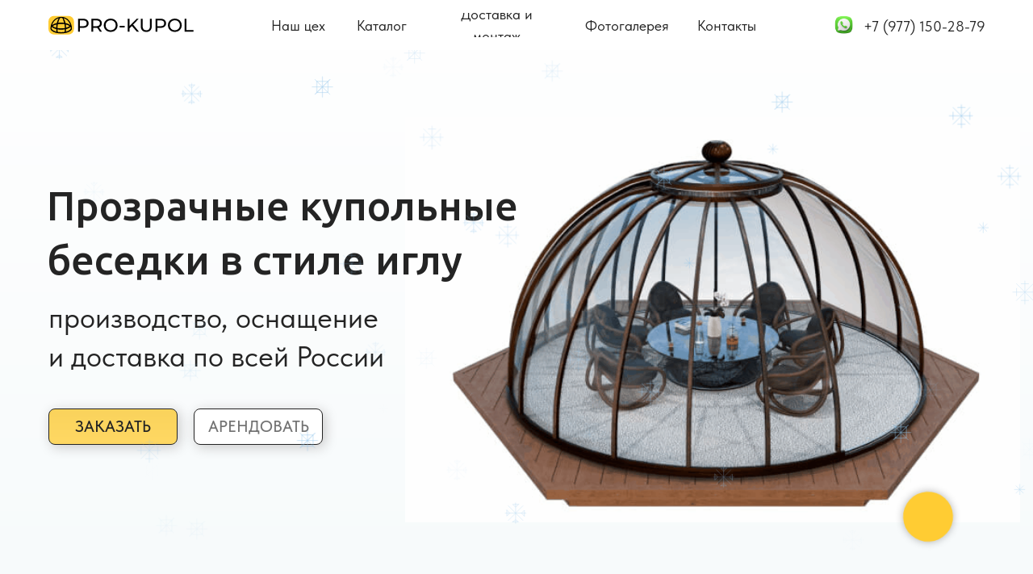

--- FILE ---
content_type: image/svg+xml
request_url: https://static.tildacdn.com/tild3964-3664-4435-b465-393562656636/_x0020_1.svg
body_size: 6085
content:
<?xml version="1.0" encoding="UTF-8"?> <svg xmlns="http://www.w3.org/2000/svg" width="485" height="26" viewBox="0 0 485 26" fill="none"> <path d="M0 0.325675H2.33378V15.7132L12.6778 0.325675H15.2243V19.7566H12.8906V4.41011L2.57348 19.7566H0V0.325675V0.325675ZM19.4803 0.325675H34.7319V19.7566H32.1539V2.60526H22.0583V19.7566H19.4803V0.325675V0.325675ZM46.6089 0.325675H59.2281V2.60526H49.1869V8.60292H53.8275C55.542 8.60292 56.9032 8.76576 57.9164 9.09588C58.9296 9.42156 59.7392 10.0367 60.3498 10.9457C60.9605 11.8505 61.2634 12.9044 61.2634 14.1073C61.2634 15.0887 61.0464 16.0071 60.6075 16.8574C60.1688 17.7123 59.5175 18.4088 58.6492 18.947C57.7853 19.4851 56.3061 19.7566 54.2211 19.7566H46.6089V0.325675V0.325675ZM49.1869 17.5584H54.3298C55.7182 17.5584 56.7584 17.278 57.4552 16.7125C58.1472 16.1472 58.4953 15.3016 58.4953 14.1753C58.4953 13.3701 58.2962 12.7008 57.8982 12.1624C57.5004 11.6242 56.9485 11.2668 56.243 11.0906C55.5327 10.9142 54.3253 10.8283 52.6201 10.8283H49.1869V17.5584V17.5584ZM73.6203 15.1975L76.0899 15.5231C75.7053 16.9568 74.9864 18.0741 73.9369 18.8655C72.8876 19.6572 71.5487 20.055 69.9159 20.055C67.8627 20.055 66.2344 19.422 65.0312 18.1556C63.8279 16.8937 63.2266 15.116 63.2266 12.832C63.2266 10.471 63.8327 8.63464 65.0491 7.33207C66.2658 6.02465 67.8444 5.3733 69.7849 5.3733C71.6619 5.3733 73.1952 6.01115 74.3848 7.29131C75.5742 8.5712 76.1713 10.3713 76.1713 12.6915C76.1713 12.832 76.1669 13.0445 76.1579 13.3249H65.669C65.7594 14.8673 66.1937 16.0523 66.9806 16.8709C67.763 17.6896 68.7444 18.1011 69.9159 18.1011C70.789 18.1011 71.5353 17.8706 72.1503 17.4091C72.7699 16.9478 73.2584 16.2106 73.6203 15.1975V15.1975ZM65.8046 11.371H73.6475C73.5434 10.186 73.2404 9.29941 72.7475 8.70677C71.992 7.7888 71.0061 7.32755 69.7983 7.32755C68.7037 7.32755 67.7858 7.69392 67.0393 8.42665C66.2975 9.15939 65.886 10.1408 65.8046 11.371V11.371ZM79.1067 25.1571V5.67205H81.2776V7.52183C81.7889 6.80732 82.3678 6.26921 83.0145 5.91182C83.6569 5.55442 84.4393 5.3733 85.3576 5.3733C86.5605 5.3733 87.6189 5.68102 88.5372 6.30059C89.4552 6.9157 90.1473 7.7888 90.6177 8.9103C91.0834 10.0367 91.3188 11.2668 91.3188 12.6101C91.3188 14.0442 91.061 15.3375 90.5453 16.4911C90.0296 17.6398 89.2789 18.5219 88.293 19.137C87.3115 19.7476 86.2756 20.055 85.1903 20.055C84.3941 20.055 83.6793 19.8877 83.0508 19.553C82.4174 19.2185 81.902 18.7976 81.4949 18.2866V25.1571H79.1067ZM81.2776 12.8002C81.2776 14.6048 81.644 15.9391 82.3722 16.803C83.105 17.6671 83.9915 18.1011 85.0319 18.1011C86.0904 18.1011 86.9948 17.6533 87.7455 16.7577C88.501 15.8622 88.8763 14.4782 88.8763 12.6012C88.8763 10.8101 88.51 9.47123 87.7728 8.58017C87.0355 7.68912 86.158 7.24617 85.1358 7.24617C84.1226 7.24617 83.2271 7.72084 82.4492 8.66608C81.6667 9.61611 81.2776 10.9912 81.2776 12.8002V12.8002ZM103.807 15.1975L106.276 15.5231C105.892 16.9568 105.173 18.0741 104.123 18.8655C103.074 19.6572 101.735 20.055 100.102 20.055C98.0492 20.055 96.4208 19.422 95.2176 18.1556C94.0144 16.8937 93.413 15.116 93.413 12.832C93.413 10.471 94.0192 8.63464 95.2356 7.33207C96.4523 6.02465 98.0309 5.3733 99.9713 5.3733C101.848 5.3733 103.382 6.01115 104.571 7.29131C105.761 8.5712 106.358 10.3713 106.358 12.6915C106.358 12.832 106.353 13.0445 106.344 13.3249H95.8555C95.9458 14.8673 96.3801 16.0523 97.1671 16.8709C97.9495 17.6896 98.9309 18.1011 100.102 18.1011C100.976 18.1011 101.722 17.8706 102.337 17.4091C102.956 16.9478 103.445 16.2106 103.807 15.1975V15.1975ZM95.991 11.371H103.834C103.73 10.186 103.427 9.29941 102.934 8.70677C102.178 7.7888 101.193 7.32755 99.9848 7.32755C98.8902 7.32755 97.9722 7.69392 97.2257 8.42665C96.484 9.15939 96.0724 10.1408 95.991 11.371ZM117.511 5.67205V11.7508C118.28 11.7508 118.823 11.6063 119.135 11.3213C119.447 11.0318 119.895 10.186 120.474 8.77473C121.017 7.43593 121.51 6.58557 121.953 6.21468C122.387 5.85283 123.075 5.67205 124.02 5.67205H124.893V7.63946L124.246 7.62596C123.608 7.62596 123.206 7.72084 123.03 7.90642C122.844 8.10098 122.559 8.67985 122.179 9.64304C121.827 10.5658 121.501 11.1992 121.202 11.5563C120.904 11.9091 120.433 12.2304 119.8 12.5242C120.831 12.8002 121.836 13.7544 122.817 15.392L125.436 19.7566H122.813L120.262 15.3965C119.741 14.5099 119.285 13.9311 118.9 13.6551C118.511 13.3791 118.05 13.2435 117.511 13.2435V19.7566H115.069V13.2435C114.54 13.2435 114.083 13.3791 113.699 13.6506C113.31 13.9221 112.857 14.5054 112.342 15.401L109.768 19.7566H107.145L109.755 15.392C110.745 13.7544 111.758 12.8002 112.789 12.5242C112.084 12.1986 111.587 11.8412 111.306 11.4569C111.021 11.0726 110.601 10.1543 110.035 8.70232C109.841 8.21381 109.633 7.9154 109.411 7.80675C109.18 7.69392 108.841 7.63946 108.389 7.63946C108.276 7.63946 108.041 7.64391 107.688 7.65323V5.67205H108.018C108.941 5.67205 109.587 5.72624 109.963 5.83934C110.338 5.94799 110.673 6.18296 110.971 6.54036C111.265 6.89775 111.65 7.63946 112.12 8.77473C112.695 10.1633 113.138 11.0047 113.446 11.3031C113.753 11.6017 114.296 11.7508 115.069 11.7508V5.67205H117.511V5.67205ZM127.145 5.67205H129.534V11.5339H136.155V5.67205H138.543V19.7566H136.155V13.515H129.534V19.7566H127.145V5.67205ZM141.235 12.7143C141.235 10.1136 141.958 8.18688 143.41 6.93399C144.618 5.89353 146.097 5.3733 147.838 5.3733C149.769 5.3733 151.353 6.0067 152.583 7.27309C153.808 8.53496 154.424 10.2853 154.424 12.5153C154.424 14.3243 154.152 15.7445 153.609 16.7805C153.067 17.8162 152.275 18.6213 151.235 19.1956C150.199 19.7701 149.064 20.055 147.838 20.055C145.866 20.055 144.274 19.4264 143.057 18.1646C141.841 16.9026 141.235 15.0843 141.235 12.7143V12.7143ZM143.677 12.7188C143.677 14.5189 144.071 15.8667 144.857 16.7577C145.649 17.6533 146.64 18.1011 147.838 18.1011C149.023 18.1011 150.009 17.6533 150.801 16.7533C151.587 15.8532 151.981 14.4827 151.981 12.6419C151.981 10.905 151.583 9.58885 150.792 8.6978C150 7.80229 149.014 7.35447 147.838 7.35447C146.64 7.35447 145.649 7.79777 144.857 8.68882C144.071 9.57987 143.677 10.9232 143.677 12.7188ZM157.223 5.67205H159.612V16.4141L166.247 5.67205H168.811V19.7566H166.423V9.08246L159.797 19.7566H157.223V5.67205V5.67205ZM165.473 0.46159H167.102C166.971 1.57864 166.563 2.43797 165.885 3.03507C165.206 3.63668 164.306 3.93509 163.18 3.93509C162.05 3.93509 161.145 3.63668 160.471 3.04404C159.797 2.44722 159.39 1.58761 159.259 0.46159H160.887C161.009 1.07218 161.258 1.52891 161.624 1.82732C161.991 2.13059 162.488 2.27959 163.108 2.27959C163.827 2.27959 164.37 2.13504 164.736 1.84115C165.102 1.55172 165.351 1.09013 165.473 0.46159V0.46159ZM181.987 0.325675H193.819V17.477H195.556V24.2885H193.276V19.7566H180.413V24.2885H178.133V17.477H179.626C181.2 15.116 181.987 10.3443 181.987 3.16619V0.325675V0.325675ZM191.241 2.60526H184.456V3.60051C184.456 5.25601 184.307 7.52183 184.008 10.3941C183.714 13.2659 183.127 15.6273 182.258 17.477H191.241V2.60526V2.60526ZM198.98 19.7566V17.0427H201.693V19.7566H198.98ZM219.98 12.9403L222.558 13.5916C222.02 15.7039 221.052 17.3097 219.654 18.4178C218.257 19.5258 216.547 20.0822 214.525 20.0822C212.435 20.0822 210.735 19.6572 209.423 18.8024C208.112 17.952 207.116 16.7171 206.434 15.1026C205.751 13.4832 205.407 11.7508 205.407 9.89658C205.407 7.8747 205.791 6.11083 206.565 4.60466C207.338 3.09857 208.437 1.95398 209.862 1.17158C211.287 0.389111 212.856 0 214.566 0C216.511 0 218.143 0.493308 219.464 1.48376C220.789 2.47414 221.712 3.86268 222.232 5.65376L219.709 6.25092C219.261 4.83964 218.605 3.80849 217.75 3.16619C216.895 2.51936 215.819 2.1982 214.521 2.1982C213.033 2.1982 211.784 2.5556 210.785 3.27038C209.785 3.98483 209.08 4.94829 208.677 6.15159C208.27 7.359 208.066 8.60292 208.066 9.88281C208.066 11.5339 208.306 12.9765 208.785 14.207C209.265 15.4417 210.011 16.36 211.024 16.9706C212.037 17.5812 213.132 17.8841 214.312 17.8841C215.751 17.8841 216.963 17.468 217.958 16.6401C218.953 15.8081 219.627 14.5778 219.98 12.9403V12.9403ZM226.118 19.7566V17.0427H228.831V19.7566H226.118ZM240.872 0.325675H243.205V15.7132L253.549 0.325675H256.096V19.7566H253.762V4.41011L243.445 19.7566H240.872V0.325675V0.325675ZM260.433 19.7566V0.325675H263.011V8.33143H273.052V0.325675H275.631V19.7566H273.052V10.611H263.011V19.7566H260.433ZM280.031 19.7566V0.325675H282.609V8.33143H292.651V0.325675H295.229V19.7566H292.651V10.611H282.609V19.7566H280.031ZM306.247 2.84949V0.569897H318.812V2.4155C317.577 3.73156 316.347 5.48195 315.135 7.66665C313.918 9.85136 312.982 12.0992 312.317 14.4105C311.842 16.0343 311.534 17.8206 311.403 19.7566H308.961C308.988 18.2277 309.286 16.3779 309.861 14.2115C310.435 12.0402 311.254 9.95076 312.326 7.93814C313.398 5.92524 314.537 4.22905 315.745 2.84949H306.247V2.84949ZM321.34 2.84949V0.569897H333.905V2.4155C332.67 3.73156 331.44 5.48195 330.228 7.66665C329.011 9.85136 328.075 12.0992 327.41 14.4105C326.935 16.0343 326.627 17.8206 326.496 19.7566H324.054C324.081 18.2277 324.379 16.3779 324.954 14.2115C325.528 12.0402 326.347 9.95076 327.419 7.93814C328.491 5.92524 329.631 4.22905 330.838 2.84949H321.34V2.84949ZM345.253 19.7566H342.865V4.5502C342.29 5.10215 341.535 5.6493 340.603 6.19673C339.672 6.74389 338.83 7.15547 338.089 7.42695V5.1201C339.423 4.49601 340.59 3.73608 341.589 2.84051C342.589 1.94946 343.299 1.08568 343.715 0.244291H345.253V19.7566ZM351.391 14.6548L353.887 14.4647C354.073 15.6815 354.502 16.5949 355.172 17.21C355.841 17.8206 356.66 18.1283 357.623 18.1283C358.786 18.1283 359.758 17.694 360.55 16.8302C361.337 15.9619 361.73 14.8128 361.73 13.3836C361.73 12.0223 361.355 10.9505 360.599 10.1633C359.844 9.37635 358.845 8.98278 357.601 8.98278C356.827 8.98278 356.136 9.15939 355.52 9.51192C354.91 9.86486 354.43 10.3216 354.077 10.8825L351.825 10.5568L353.698 0.569897H363.331V2.84949H355.602L354.566 8.09173C355.728 7.27309 356.95 6.86603 358.225 6.86603C359.917 6.86603 361.346 7.45415 362.508 8.63018C363.671 9.80587 364.254 11.3168 364.254 13.1621C364.254 14.9215 363.743 16.4414 362.721 17.7213C361.477 19.2953 359.776 20.0822 357.623 20.0822C355.86 20.0822 354.421 19.5848 353.304 18.594C352.187 17.6036 351.549 16.292 351.391 14.6548V14.6548ZM366.484 14.6548L368.981 14.4647C369.166 15.6815 369.596 16.5949 370.265 17.21C370.934 17.8206 371.753 18.1283 372.717 18.1283C373.879 18.1283 374.852 17.694 375.643 16.8302C376.43 15.9619 376.823 14.8128 376.823 13.3836C376.823 12.0223 376.448 10.9505 375.693 10.1633C374.938 9.37635 373.938 8.98278 372.694 8.98278C371.921 8.98278 371.229 9.15939 370.614 9.51192C370.003 9.86486 369.524 10.3216 369.171 10.8825L366.918 10.5568L368.791 0.569897H378.425V2.84949H370.695L369.659 8.09173C370.822 7.27309 372.043 6.86603 373.318 6.86603C375.01 6.86603 376.439 7.45415 377.601 8.63018C378.764 9.80587 379.347 11.3168 379.347 13.1621C379.347 14.9215 378.836 16.4414 377.814 17.7213C376.57 19.2953 374.87 20.0822 372.717 20.0822C370.953 20.0822 369.514 19.5848 368.397 18.594C367.28 17.6036 366.642 16.292 366.484 14.6548V14.6548ZM381.577 14.6003L383.965 14.2746C384.241 15.6317 384.703 16.6087 385.358 17.2055C386.014 17.8027 386.819 18.1011 387.774 18.1011C388.904 18.1011 389.859 17.7123 390.628 16.9343C391.397 16.1565 391.781 15.1929 391.781 14.0442C391.781 12.9496 391.424 12.0448 390.705 11.3303C389.99 10.62 389.081 10.2629 387.973 10.2629C387.52 10.2629 386.959 10.3533 386.286 10.5296L386.552 8.44008C386.711 8.45803 386.842 8.46735 386.937 8.46735C387.959 8.46735 388.873 8.20038 389.691 7.67118C390.505 7.14197 390.913 6.32785 390.913 5.22875C390.913 4.35565 390.614 3.63223 390.022 3.05781C389.429 2.48312 388.665 2.1982 387.728 2.1982C386.797 2.1982 386.023 2.49244 385.404 3.08028C384.784 3.66847 384.386 4.5502 384.21 5.72624L381.821 5.29191C382.115 3.69087 382.776 2.44722 383.812 1.56514C384.843 0.683068 386.132 0.244291 387.67 0.244291C388.728 0.244291 389.705 0.470564 390.596 0.92729C391.492 1.37956 392.174 1.99947 392.645 2.78187C393.12 3.56879 393.355 4.40113 393.355 5.28294C393.355 6.1198 393.129 6.8798 392.681 7.56698C392.229 8.2545 391.559 8.802 390.678 9.20905C391.826 9.47123 392.717 10.0232 393.355 10.8598C393.988 11.6922 394.305 12.7415 394.305 13.9942C394.305 15.6904 393.685 17.1334 392.45 18.3139C391.211 19.4944 389.646 20.0822 387.756 20.0822C386.05 20.0822 384.635 19.571 383.508 18.5533C382.378 17.5357 381.736 16.2196 381.577 14.6003V14.6003ZM396.67 10.1677C396.67 7.8747 396.906 6.02012 397.376 4.61816C397.851 3.2114 398.552 2.13059 399.484 1.37511C400.411 0.619906 401.583 0.244291 402.993 0.244291C404.034 0.244291 404.947 0.452616 405.739 0.873171C406.526 1.29366 407.177 1.89979 407.684 2.69151C408.19 3.47837 408.589 4.4419 408.878 5.57683C409.172 6.71217 409.317 8.24553 409.317 10.1677C409.317 12.4473 409.082 14.2929 408.616 15.6949C408.15 17.1017 407.449 18.1825 406.517 18.9425C405.59 19.7025 404.414 20.0822 402.993 20.0822C401.126 20.0822 399.656 19.4175 398.588 18.0831C397.308 16.4549 396.67 13.8179 396.67 10.1677V10.1677ZM399.113 10.177C399.113 13.3746 399.484 15.5003 400.23 16.5498C400.976 17.6036 401.899 18.1283 402.993 18.1283C404.088 18.1283 405.011 17.5991 405.757 16.5452C406.504 15.4869 406.874 13.3656 406.874 10.177C406.874 6.97913 406.504 4.85341 405.757 3.80404C405.015 2.75015 404.084 2.22547 402.967 2.22547C401.872 2.22547 400.994 2.69151 400.339 3.61846C399.52 4.79895 399.113 6.98811 399.113 10.177V10.177ZM419.389 19.7566V15.116H410.95V12.9179L419.824 0.325675H421.778V12.9179H424.41V15.116H421.778V19.7566H419.389V19.7566ZM419.389 12.9179V4.17486L413.297 12.9179H419.389ZM426.993 2.84949V0.569897H439.557V2.4155C438.323 3.73156 437.093 5.48195 435.88 7.66665C434.664 9.85136 433.727 12.0992 433.063 14.4105C432.588 16.0343 432.28 17.8206 432.149 19.7566H429.706C429.734 18.2277 430.032 16.3779 430.606 14.2115C431.181 12.0402 431.999 9.95076 433.072 7.93814C434.143 5.92524 435.283 4.22905 436.491 2.84949H426.993ZM441.95 14.6548L444.447 14.4647C444.632 15.6815 445.062 16.5949 445.731 17.21C446.401 17.8206 447.22 18.1283 448.183 18.1283C449.345 18.1283 450.318 17.694 451.109 16.8302C451.896 15.9619 452.29 14.8128 452.29 13.3836C452.29 12.0223 451.914 10.9505 451.159 10.1633C450.404 9.37635 449.404 8.98278 448.16 8.98278C447.387 8.98278 446.695 9.15939 446.08 9.51192C445.469 9.86486 444.99 10.3216 444.637 10.8825L442.384 10.5568L444.257 0.569897H453.891V2.84949H446.161L445.125 8.09173C446.288 7.27309 447.509 6.86603 448.784 6.86603C450.476 6.86603 451.905 7.45415 453.068 8.63018C454.23 9.80587 454.813 11.3168 454.813 13.1621C454.813 14.9215 454.303 16.4414 453.28 17.7213C452.036 19.2953 450.336 20.0822 448.183 20.0822C446.419 20.0822 444.98 19.5848 443.863 18.594C442.746 17.6036 442.109 16.292 441.95 14.6548V14.6548ZM457.043 14.6003L459.432 14.2746C459.707 15.6317 460.169 16.6087 460.825 17.2055C461.48 17.8027 462.286 18.1011 463.24 18.1011C464.371 18.1011 465.325 17.7123 466.094 16.9343C466.863 16.1565 467.247 15.1929 467.247 14.0442C467.247 12.9496 466.89 12.0448 466.171 11.3303C465.456 10.62 464.547 10.2629 463.439 10.2629C462.987 10.2629 462.426 10.3533 461.752 10.5296L462.019 8.44008C462.177 8.45803 462.308 8.46735 462.403 8.46735C463.425 8.46735 464.339 8.20038 465.158 7.67118C465.972 7.14197 466.379 6.32785 466.379 5.22875C466.379 4.35565 466.08 3.63223 465.488 3.05781C464.895 2.48312 464.131 2.1982 463.195 2.1982C462.263 2.1982 461.489 2.49244 460.87 3.08028C460.25 3.66847 459.852 4.5502 459.676 5.72624L457.288 5.29191C457.582 3.69087 458.242 2.44722 459.278 1.56514C460.309 0.683068 461.598 0.244291 463.136 0.244291C464.194 0.244291 465.171 0.470564 466.062 0.92729C466.958 1.37956 467.641 1.99947 468.111 2.78187C468.586 3.56879 468.821 4.40113 468.821 5.28294C468.821 6.1198 468.595 6.8798 468.147 7.56698C467.695 8.2545 467.026 8.802 466.144 9.20905C467.293 9.47123 468.184 10.0232 468.821 10.8598C469.454 11.6922 469.771 12.7415 469.771 13.9942C469.771 15.6904 469.152 17.1334 467.917 18.3139C466.677 19.4944 465.112 20.0822 463.222 20.0822C461.517 20.0822 460.101 19.571 458.975 18.5533C457.844 17.5357 457.202 16.2196 457.043 14.6003V14.6003ZM472.137 14.6548L474.633 14.4647C474.819 15.6815 475.248 16.5949 475.918 17.21C476.587 17.8206 477.406 18.1283 478.369 18.1283C479.532 18.1283 480.504 17.694 481.296 16.8302C482.083 15.9619 482.476 14.8128 482.476 13.3836C482.476 12.0223 482.101 10.9505 481.345 10.1633C480.59 9.37635 479.59 8.98278 478.347 8.98278C477.573 8.98278 476.881 9.15939 476.266 9.51192C475.656 9.86486 475.176 10.3216 474.823 10.8825L472.571 10.5568L474.443 0.569897H484.077V2.84949H476.348L475.312 8.09173C476.474 7.27309 477.696 6.86603 478.971 6.86603C480.663 6.86603 482.092 7.45415 483.254 8.63018C484.417 9.80587 485 11.3168 485 13.1621C485 14.9215 484.489 16.4414 483.467 17.7213C482.223 19.2953 480.522 20.0822 478.369 20.0822C476.605 20.0822 475.167 19.5848 474.05 18.594C472.933 17.6036 472.295 16.292 472.137 14.6548V14.6548Z" fill="white"></path> </svg> 

--- FILE ---
content_type: image/svg+xml
request_url: https://static.tildacdn.com/tild3266-3266-4532-b165-333764613936/Line_932.svg
body_size: -143
content:
<?xml version="1.0" encoding="UTF-8"?> <svg xmlns="http://www.w3.org/2000/svg" width="145" height="45" viewBox="0 0 145 45" fill="none"><path d="M0.0616081 42.4501C0.365463 43.8912 1.78001 44.8131 3.22108 44.5092C4.66215 44.2054 5.58405 42.7908 5.2802 41.3498C4.97634 39.9087 3.5618 38.9868 2.12072 39.2906C0.67965 39.5945 -0.242247 41.009 0.0616081 42.4501ZM2.6709 41.8999L2.81163 42.3797L144.027 0.96033L143.886 0.480539L143.746 0.000751678L2.53018 41.4201L2.6709 41.8999Z" fill="black"></path></svg> 

--- FILE ---
content_type: image/svg+xml
request_url: https://static.tildacdn.com/tild3738-6633-4463-a361-663735396330/free-icon-swimming-p.svg
body_size: 783
content:
<?xml version="1.0" encoding="UTF-8"?> <svg xmlns="http://www.w3.org/2000/svg" width="512" height="512" viewBox="0 0 512 512"> <g> <path d="M429.09,121.55C382.72,99.92,321.25,88,256,88a512.972,512.972,0,0,0-64,3.95V16a8,8,0,0,0-16,0V40H112V16a8,8,0,0,0-16,0v99.87q-6.72,2.715-13.09,5.68C34.6,144.1,8,174.8,8,208V384c0,33.2,26.6,63.9,74.91,86.45C129.28,492.08,190.75,504,256,504s126.72-11.92,173.09-33.55C477.4,447.9,504,417.2,504,384V208C504,174.8,477.4,144.1,429.09,121.55ZM112,56h64V72H112Zm0,32h64v6.25a392.1,392.1,0,0,0-64,15.67ZM488,384c0,26.63-23.32,52.18-65.68,71.95C378.03,476.62,318.96,488,256,488S133.97,476.62,89.68,455.95C47.32,436.18,24,410.63,24,384V251.13c12.64,16.25,32.53,31,58.91,43.32C129.28,316.08,190.75,328,256,328s126.72-11.92,173.09-33.55c26.38-12.32,46.27-27.07,58.91-43.32ZM422.32,279.95C378.03,300.62,318.96,312,256,312S133.97,300.62,89.68,279.95C47.32,260.18,24,234.63,24,208s23.32-52.18,65.68-71.95C133.97,115.38,193.04,104,256,104s122.03,11.38,166.32,32.05C464.68,155.82,488,181.37,488,208S464.68,260.18,422.32,279.95Z"></path> <path d="M400.39,144c-38.7-15.48-89.97-24-144.39-24s-105.69,8.52-144.39,24C70.59,160.41,48,183.14,48,208s22.59,47.59,63.61,64c38.7,15.48,89.97,24,144.39,24s105.69-8.52,144.39-24C441.41,255.59,464,232.86,464,208S441.41,160.41,400.39,144Zm28.91,94.02A7.96,7.96,0,0,0,424,236c-5.62,0-8.08-1.29-11.48-3.08a38.858,38.858,0,0,0-37.85,0c-3.4,1.79-5.85,3.08-11.47,3.08s-8.08-1.29-11.48-3.08a38.858,38.858,0,0,0-37.85,0c-3.4,1.79-5.85,3.08-11.47,3.08s-8.08-1.29-11.48-3.08A36.079,36.079,0,0,0,272,228a8,8,0,0,0,0,16c5.62,0,8.08,1.29,11.47,3.08a38.858,38.858,0,0,0,37.85,0c3.4-1.79,5.85-3.08,11.48-3.08s8.07,1.29,11.47,3.08a38.858,38.858,0,0,0,37.85,0c3.4-1.79,5.85-3.08,11.48-3.08s8.08,1.29,11.47,3.08a49.786,49.786,0,0,0,5.66,2.65q-7.47,3.87-16.28,7.41C357.6,271.88,308.43,280,256,280s-101.6-8.12-138.45-22.86C83.52,243.53,64,225.62,64,208s19.52-35.53,53.55-49.14C154.4,144.12,203.57,136,256,136s101.6,8.12,138.45,22.86C428.48,172.47,448,190.38,448,208,448,218.21,441.44,228.51,429.3,238.02Z"></path> <path d="M88,212c5.623,0,8.076,1.292,11.473,3.079A36.1,36.1,0,0,0,118.4,220a36.107,36.107,0,0,0,18.925-4.921c3.4-1.787,5.851-3.079,11.474-3.079s8.077,1.292,11.473,3.079a38.855,38.855,0,0,0,37.852,0c3.4-1.787,5.852-3.079,11.476-3.079s8.078,1.292,11.475,3.079A36.115,36.115,0,0,0,240,220a8,8,0,0,0,0-16c-5.624,0-8.079-1.292-11.476-3.079a38.857,38.857,0,0,0-37.853,0c-3.4,1.787-5.852,3.079-11.476,3.079s-8.076-1.292-11.473-3.079a38.853,38.853,0,0,0-37.851,0c-3.4,1.787-5.85,3.079-11.473,3.079s-8.077-1.292-11.473-3.079A36.107,36.107,0,0,0,88,196a8,8,0,0,0,0,16Z"></path> <path d="M152,180c5.623,0,8.076,1.292,11.473,3.079a38.851,38.851,0,0,0,37.85,0c3.4-1.787,5.851-3.079,11.474-3.079s8.077,1.292,11.473,3.079a38.855,38.855,0,0,0,37.852,0c3.4-1.787,5.852-3.079,11.476-3.079s8.078,1.292,11.475,3.079A36.115,36.115,0,0,0,304,188a8,8,0,0,0,0-16c-5.624,0-8.079-1.292-11.476-3.079a38.857,38.857,0,0,0-37.853,0c-3.4,1.787-5.852,3.079-11.476,3.079s-8.076-1.292-11.473-3.079a38.853,38.853,0,0,0-37.851,0c-3.4,1.787-5.85,3.079-11.473,3.079s-8.077-1.292-11.473-3.079A36.107,36.107,0,0,0,152,164a8,8,0,0,0,0,16Z"></path> <path d="M256,352a8,8,0,0,0-8,8v96a8,8,0,0,0,16,0V360A8,8,0,0,0,256,352Z"></path> <path d="M160,336a8,8,0,0,0-8,8v96a8,8,0,0,0,16,0V344A8,8,0,0,0,160,336Z"></path> <path d="M352,336a8,8,0,0,0-8,8v96a8,8,0,0,0,16,0V344A8,8,0,0,0,352,336Z"></path> <path d="M448,304a8,8,0,0,0-8,8v64a8,8,0,0,0,16,0V312A8,8,0,0,0,448,304Z"></path> <path d="M64,304a8,8,0,0,0-8,8v96a8,8,0,0,0,16,0V312A8,8,0,0,0,64,304Z"></path> <path d="M448,400a8,8,0,0,0-8,8v8a8,8,0,0,0,16,0v-8A8,8,0,0,0,448,400Z"></path> </g> </svg> 

--- FILE ---
content_type: image/svg+xml
request_url: https://static.tildacdn.com/tild3932-3964-4631-b130-643034323065/Line_928.svg
body_size: -104
content:
<?xml version="1.0" encoding="UTF-8"?> <svg xmlns="http://www.w3.org/2000/svg" width="14" height="70" viewBox="0 0 14 70" fill="none"><path d="M2.52007 69.1057C1.04955 69.0245 -0.0767195 67.7666 0.00448023 66.2961C0.08568 64.8256 1.3436 63.6993 2.81412 63.7805C4.28464 63.8617 5.4109 65.1196 5.3297 66.5901C5.2485 68.0606 3.99059 69.1869 2.52007 69.1057ZM2.66709 66.4431L2.17281 66.3677L12.2994 0.000599816L12.7937 0.0760163L13.288 0.15144L3.16137 66.5185L2.66709 66.4431Z" fill="black"></path></svg> 

--- FILE ---
content_type: image/svg+xml
request_url: https://static.tildacdn.com/tild3330-3663-4263-b930-326164373430/free-icon-phone-call.svg
body_size: 1421
content:
<?xml version="1.0" encoding="UTF-8"?> <svg xmlns="http://www.w3.org/2000/svg" width="474" height="474" viewBox="0 0 474 474" fill="none"> <path d="M328.357 274.631C321.891 267.899 314.093 264.299 305.828 264.299C297.63 264.299 289.765 267.832 283.033 274.564L261.97 295.56C260.237 294.626 258.504 293.76 256.838 292.893C254.439 291.694 252.172 290.561 250.239 289.361C230.51 276.83 212.58 260.5 195.384 239.371C187.052 228.84 181.453 219.975 177.388 210.977C182.853 205.978 187.919 200.779 192.851 195.78C194.717 193.914 196.584 191.981 198.45 190.114C212.447 176.117 212.447 157.988 198.45 143.991L180.254 125.794C178.187 123.728 176.055 121.595 174.055 119.462C170.056 115.33 165.857 111.064 161.524 107.065C155.059 100.666 147.327 97.2667 139.195 97.2667C131.064 97.2667 123.199 100.666 116.533 107.065C116.467 107.131 116.467 107.131 116.4 107.198L93.738 130.06C85.2064 138.592 80.3407 148.989 79.2743 161.054C77.6746 180.516 83.4068 198.646 87.8059 210.51C98.6037 239.638 114.734 266.632 138.795 295.56C167.989 330.419 203.116 357.947 243.241 377.343C258.571 384.608 279.033 393.206 301.895 394.673C303.295 394.739 304.762 394.806 306.095 394.806C321.491 394.806 334.422 389.274 344.553 378.276C344.62 378.143 344.753 378.076 344.82 377.943C348.286 373.744 352.285 369.944 356.484 365.879C359.35 363.146 362.283 360.28 365.149 357.28C371.748 350.415 375.214 342.417 375.214 334.218C375.214 325.953 371.681 318.022 364.949 311.356L328.357 274.631ZM352.219 344.816C352.152 344.816 352.152 344.883 352.219 344.816C349.619 347.616 346.953 350.148 344.087 352.948C339.754 357.08 335.355 361.413 331.223 366.278C324.491 373.477 316.559 376.876 306.161 376.876C305.161 376.876 304.095 376.876 303.095 376.81C283.299 375.543 264.903 367.811 251.106 361.213C213.38 342.95 180.254 317.022 152.726 284.162C129.997 256.767 114.8 231.439 104.736 204.245C98.537 187.648 96.2708 174.718 97.2706 162.52C97.9371 154.722 100.937 148.256 106.469 142.724L129.197 119.995C132.463 116.929 135.929 115.263 139.329 115.263C143.528 115.263 146.927 117.796 149.06 119.929C149.127 119.995 149.193 120.062 149.26 120.129C153.326 123.928 157.192 127.86 161.258 132.06C163.324 134.193 165.457 136.325 167.59 138.525L185.786 156.721C192.851 163.786 192.851 170.318 185.786 177.384C183.853 179.317 181.987 181.25 180.054 183.116C174.455 188.848 169.123 194.18 163.324 199.379C163.19 199.513 163.057 199.579 162.991 199.712C157.258 205.445 158.325 211.043 159.525 214.843C159.591 215.043 159.658 215.243 159.725 215.443C164.457 226.907 171.122 237.705 181.253 250.569L181.32 250.635C199.716 273.297 219.112 290.96 240.508 304.491C243.241 306.224 246.04 307.624 248.706 308.957C251.106 310.157 253.372 311.29 255.305 312.489C255.572 312.623 255.838 312.823 256.105 312.956C258.371 314.089 260.504 314.622 262.703 314.622C268.236 314.622 271.702 311.156 272.835 310.023L295.63 287.228C297.896 284.962 301.496 282.229 305.695 282.229C309.827 282.229 313.226 284.828 315.293 287.095C315.359 287.161 315.359 287.161 315.426 287.228L352.152 323.954C359.017 330.752 359.017 337.751 352.219 344.816Z" fill="black"></path> <path d="M249.44 154.122C266.903 157.055 282.766 165.32 295.43 177.984C308.094 190.648 316.293 206.511 319.292 223.974C320.025 228.373 323.824 231.439 328.157 231.439C328.69 231.439 329.157 231.373 329.69 231.306C334.622 230.506 337.888 225.841 337.088 220.908C333.489 199.779 323.491 180.517 308.228 165.253C292.964 149.989 273.701 139.991 252.572 136.392C247.64 135.592 243.041 138.858 242.174 143.724C241.308 148.59 244.507 153.322 249.44 154.122Z" fill="black"></path> <path d="M394.21 218.309C388.278 183.516 371.881 151.856 346.686 126.661C321.491 101.466 289.831 85.0693 255.038 79.1372C250.173 78.2707 245.574 81.6033 244.707 86.469C243.907 91.4013 247.173 96.0004 252.106 96.8669C283.166 102.132 311.494 116.863 334.022 139.325C356.551 161.854 371.215 190.181 376.48 221.242C377.213 225.641 381.013 228.707 385.345 228.707C385.878 228.707 386.345 228.64 386.878 228.573C391.744 227.84 395.076 223.174 394.21 218.309Z" fill="black"></path> </svg> 

--- FILE ---
content_type: image/svg+xml
request_url: https://static.tildacdn.com/tild3566-3366-4066-a239-633465356565/premium-icon-check-m.svg
body_size: -11
content:
<?xml version="1.0" encoding="UTF-8"?> <svg xmlns="http://www.w3.org/2000/svg" width="82" height="82" viewBox="0 0 82 82" fill="none"> <path d="M41 5.125C-6.40012 6.62586 -6.4114 75.367 41 76.875C88.4003 75.3741 88.4116 6.63278 41 5.125Z" fill="#FFCC33"></path> <path d="M60.7492 30.3947L35.9124 55.2289C35.6745 55.4669 35.3921 55.6558 35.0813 55.7846C34.7704 55.9135 34.4372 55.9798 34.1007 55.9798C33.7642 55.9798 33.431 55.9135 33.1201 55.7846C32.8093 55.6558 32.5268 55.4669 32.289 55.2289L21.2508 44.1907C18.8653 41.8757 22.5577 38.1811 24.8742 40.5673L34.1007 49.7936L57.1258 26.7713C59.442 24.3851 63.1346 28.0797 60.7492 30.3947V30.3947Z" fill="#242424"></path> </svg> 

--- FILE ---
content_type: image/svg+xml
request_url: https://static.tildacdn.com/tild3338-3736-4436-b830-656462316463/Line_932.svg
body_size: -26
content:
<?xml version="1.0" encoding="UTF-8"?> <svg xmlns="http://www.w3.org/2000/svg" width="145" height="45" viewBox="0 0 145 45" fill="none"><path d="M0.0616081 42.4501C0.365463 43.8912 1.78001 44.8131 3.22108 44.5092C4.66215 44.2054 5.58405 42.7908 5.2802 41.3498C4.97634 39.9087 3.5618 38.9868 2.12072 39.2906C0.67965 39.5945 -0.242247 41.009 0.0616081 42.4501ZM2.6709 41.8999L2.81163 42.3797L144.027 0.96033L143.886 0.480539L143.746 0.000751678L2.53018 41.4201L2.6709 41.8999Z" fill="black"></path></svg> 

--- FILE ---
content_type: image/svg+xml
request_url: https://static.tildacdn.com/tild3033-3536-4063-a261-303539303535/Line_932.svg
body_size: -137
content:
<?xml version="1.0" encoding="UTF-8"?> <svg xmlns="http://www.w3.org/2000/svg" width="145" height="45" viewBox="0 0 145 45" fill="none"><path d="M0.0616081 42.4501C0.365463 43.8912 1.78001 44.8131 3.22108 44.5092C4.66215 44.2054 5.58405 42.7908 5.2802 41.3498C4.97634 39.9087 3.5618 38.9868 2.12072 39.2906C0.67965 39.5945 -0.242247 41.009 0.0616081 42.4501ZM2.6709 41.8999L2.81163 42.3797L144.027 0.96033L143.886 0.480539L143.746 0.000751678L2.53018 41.4201L2.6709 41.8999Z" fill="black"></path></svg> 

--- FILE ---
content_type: image/svg+xml
request_url: https://static.tildacdn.com/tild3732-6338-4839-a665-643065393238/placeholder.svg
body_size: 128
content:
<?xml version="1.0" encoding="UTF-8"?> <!-- Generator: Adobe Illustrator 19.0.0, SVG Export Plug-In . SVG Version: 6.00 Build 0) --> <svg xmlns="http://www.w3.org/2000/svg" xmlns:xlink="http://www.w3.org/1999/xlink" id="Capa_1" x="0px" y="0px" viewBox="0 0 512 512" style="enable-background:new 0 0 512 512;" xml:space="preserve"> <path style="fill:#FD003A;" d="M256,0C156.698,0,76,80.7,76,180c0,33.6,9.302,66.301,27.001,94.501l140.797,230.414 c2.402,3.9,6.002,6.301,10.203,6.901c5.698,0.899,12.001-1.5,15.3-7.2l141.2-232.516C427.299,244.501,436,212.401,436,180 C436,80.7,355.302,0,256,0z M256,270c-50.398,0-90-40.8-90-90c0-49.501,40.499-90,90-90s90,40.499,90,90 C346,228.9,306.999,270,256,270z"></path> <path style="fill:#E50027;" d="M256,0v90c49.501,0,90,40.499,90,90c0,48.9-39.001,90-90,90v241.991 c5.119,0.119,10.383-2.335,13.3-7.375L410.5,272.1c16.799-27.599,25.5-59.699,25.5-92.1C436,80.7,355.302,0,256,0z"></path> <g> </g> <g> </g> <g> </g> <g> </g> <g> </g> <g> </g> <g> </g> <g> </g> <g> </g> <g> </g> <g> </g> <g> </g> <g> </g> <g> </g> <g> </g> </svg> 

--- FILE ---
content_type: image/svg+xml
request_url: https://static.tildacdn.com/tild6162-6337-4036-b163-363362383432/Frame_33.svg
body_size: 4960
content:
<?xml version="1.0" encoding="UTF-8"?> <svg xmlns="http://www.w3.org/2000/svg" width="383" height="383" viewBox="0 0 383 383" fill="none"> <path d="M372.959 259.639C372.959 287.254 301.959 325.639 194.959 331.639C76.4589 327.139 10.4589 287.254 10.4589 259.639C-5.54138 245.139 30.9589 56.6393 183.459 51.1393C340.958 45.4587 381.959 215.139 372.959 259.639Z" fill="url(#paint0_radial_348_2)"></path> <path fill-rule="evenodd" clip-rule="evenodd" d="M367 251.99V251.982C367.021 239.011 365.811 226.087 363.457 213.422C339.649 233.922 308.113 248.185 273.283 256.554C273.146 278.485 271.275 298.609 267.936 315.5C286.219 311.374 302.874 305.924 317.15 299.551C333.605 292.206 346.423 283.847 354.959 275.302C363.528 266.724 367 258.803 367 251.999V251.99ZM192.269 254.585C216.216 254.702 239.925 252.427 262.245 247.762C262.006 231.773 260.84 214.864 258.622 197.585C257.158 186.187 255.241 174.659 252.84 163.157C231.42 159.25 209.09 157.355 186.788 157.509C167.469 157.641 148.3 159.31 129.88 162.494C127.414 174.216 125.451 185.968 123.96 197.585C121.782 214.551 120.618 231.16 120.35 246.892C143.544 251.872 167.927 254.465 192.269 254.585ZM132.486 150.915C150.214 148.095 168.461 146.634 186.713 146.509C208.005 146.363 229.451 148.032 250.244 151.536C242.485 118.966 230.738 87.0401 214.314 59.3632C207.437 58.4649 200.388 58 193.179 58C184.538 58 176.135 58.6282 167.989 59.8325C151.814 87.2244 140.202 118.744 132.486 150.915ZM264.543 165.513C266.576 175.789 268.231 186.048 269.532 196.184C271.688 212.98 272.881 229.499 273.202 245.25C305.632 237.144 334.574 223.762 356.251 205.111C331.536 186.487 299.533 173.231 264.543 165.513ZM358.685 193.265C331.953 174.3 298.258 161.157 262.048 153.738C254.814 121.775 243.836 90.0584 228.393 61.8523C292.983 76.319 340.37 129.827 358.685 193.265ZM120.7 153.006C83.7993 160.245 49.7285 173.566 23.343 193.186C41.5171 131.792 88.3637 78.1642 153.799 62.5654C138.678 90.3767 127.873 121.56 120.7 153.006ZM24.661 206.093C49.0111 186.288 81.8215 172.452 118.191 164.741C116.088 175.275 114.383 185.795 113.049 196.184C110.934 212.657 109.746 228.862 109.399 244.339C77.2361 236.242 47.8351 223.414 24.661 206.093ZM192.215 265.584C215.948 265.701 239.678 263.531 262.26 258.985C261.98 281.375 259.831 301.574 256.188 317.925C235.519 321.801 213.098 324 189.9 324C167.66 324 146.263 322.009 126.51 318.447C122.749 301.797 120.549 281.097 120.311 258.124C143.682 262.974 168.046 265.465 192.215 265.584ZM114.765 316.103C95.7261 311.929 78.4903 306.271 63.857 299.551C47.7251 292.142 35.2219 283.655 26.9025 274.87C18.6055 266.109 15 257.665 15 249.91C15 238.246 16.0757 226.536 18.164 214.97C43.297 233.733 74.9837 247.305 109.293 255.644C109.385 278.19 111.305 298.856 114.765 316.103ZM193.179 47C77.9448 47 4.00006 151.022 4 249.91C4 295.488 89.4096 335 189.9 335C290.391 335 378 294.923 378 251.999C378.164 149.426 304.356 47 193.179 47Z" fill="black"></path> <path d="M367 251.982L366.5 251.981V251.982H367ZM363.457 213.422L363.949 213.331L363.79 212.476L363.131 213.044L363.457 213.422ZM273.283 256.554L273.167 256.068L272.786 256.159L272.783 256.551L273.283 256.554ZM267.936 315.5L267.445 315.403L267.296 316.157L268.046 315.988L267.936 315.5ZM317.15 299.551L316.946 299.095L317.15 299.551ZM354.959 275.302L355.312 275.656L354.959 275.302ZM262.245 247.762L262.347 248.251L262.751 248.167L262.745 247.754L262.245 247.762ZM192.269 254.585L192.272 254.085L192.269 254.585ZM258.622 197.585L258.126 197.648L258.622 197.585ZM252.84 163.157L253.329 163.055L253.26 162.726L252.929 162.665L252.84 163.157ZM186.788 157.509L186.792 158.009L186.788 157.509ZM129.88 162.494L129.795 162.002L129.461 162.06L129.391 162.391L129.88 162.494ZM123.96 197.585L124.456 197.648H124.456L123.96 197.585ZM120.35 246.892L119.85 246.883L119.843 247.294L120.245 247.381L120.35 246.892ZM132.486 150.915L132 150.798L131.825 151.526L132.564 151.409L132.486 150.915ZM186.713 146.509L186.716 147.009L186.713 146.509ZM250.244 151.536L250.161 152.029L250.905 152.155L250.73 151.42L250.244 151.536ZM214.314 59.3632L214.744 59.108L214.62 58.8989L214.379 58.8674L214.314 59.3632ZM167.989 59.8325L167.916 59.3379L167.68 59.3728L167.559 59.5783L167.989 59.8325ZM264.543 165.513L264.651 165.025L263.904 164.86L264.053 165.61L264.543 165.513ZM269.532 196.184L269.036 196.248L269.532 196.184ZM273.202 245.25L272.702 245.26L272.715 245.887L273.324 245.735L273.202 245.25ZM356.251 205.111L356.577 205.49L357.048 205.085L356.552 204.712L356.251 205.111ZM262.048 153.738L261.56 153.848L261.631 154.163L261.947 154.228L262.048 153.738ZM358.685 193.265L358.396 193.673L359.562 194.5L359.166 193.127L358.685 193.265ZM228.393 61.8523L228.502 61.3643L227.423 61.1227L227.954 62.0924L228.393 61.8523ZM23.343 193.186L22.8635 193.044L22.4378 194.482L23.6413 193.587L23.343 193.186ZM120.7 153.006L120.796 153.497L121.115 153.434L121.187 153.117L120.7 153.006ZM153.799 62.5654L154.239 62.8042L154.774 61.8189L153.683 62.079L153.799 62.5654ZM118.191 164.741L118.682 164.839L118.83 164.095L118.088 164.252L118.191 164.741ZM24.661 206.093L24.3455 205.705L23.8481 206.11L24.3617 206.494L24.661 206.093ZM113.049 196.184L113.545 196.248H113.545L113.049 196.184ZM109.399 244.339L109.276 244.824L109.884 244.977L109.898 244.351L109.399 244.339ZM262.26 258.985L262.76 258.991L262.768 258.373L262.162 258.495L262.26 258.985ZM192.215 265.584L192.218 265.084L192.215 265.584ZM256.188 317.925L256.28 318.416L256.604 318.355L256.676 318.034L256.188 317.925ZM126.51 318.447L126.023 318.557L126.096 318.88L126.422 318.939L126.51 318.447ZM120.311 258.124L120.413 257.635L119.805 257.508L119.811 258.129L120.311 258.124ZM63.857 299.551L63.6483 300.005L63.857 299.551ZM114.765 316.103L114.658 316.592L115.406 316.756L115.256 316.005L114.765 316.103ZM26.9025 274.87L27.2655 274.526L26.9025 274.87ZM15 249.91H14.5H15ZM18.164 214.97L18.4631 214.57L17.8155 214.086L17.6719 214.881L18.164 214.97ZM109.293 255.644L109.793 255.642L109.792 255.25L109.411 255.158L109.293 255.644ZM4 249.91H3.5H4ZM378 251.999L377.5 251.998V251.999H378ZM366.5 251.982V251.99H367.5V251.982H366.5ZM362.965 213.514C365.314 226.148 366.521 239.041 366.5 251.981L367.5 251.982C367.521 238.98 366.308 226.025 363.949 213.331L362.965 213.514ZM273.4 257.04C308.284 248.659 339.899 234.366 363.783 213.801L363.131 213.044C339.398 233.477 307.942 247.712 273.167 256.068L273.4 257.04ZM268.427 315.597C271.773 298.669 273.646 278.513 273.783 256.557L272.783 256.551C272.646 278.457 270.777 298.549 267.445 315.403L268.427 315.597ZM316.946 299.095C302.704 305.453 286.081 310.893 267.826 315.013L268.046 315.988C286.357 311.856 303.043 306.396 317.354 300.008L316.946 299.095ZM354.605 274.949C346.126 283.437 333.366 291.765 316.946 299.095L317.354 300.008C333.844 292.647 346.72 284.257 355.312 275.656L354.605 274.949ZM366.5 251.999C366.5 258.625 363.119 266.427 354.605 274.949L355.312 275.656C363.938 267.022 367.5 258.981 367.5 251.999H366.5ZM366.5 251.99V251.999H367.5V251.99H366.5ZM262.143 247.272C239.86 251.93 216.185 254.202 192.272 254.085L192.267 255.085C216.246 255.203 239.99 252.925 262.347 248.251L262.143 247.272ZM258.126 197.648C260.342 214.909 261.507 231.8 261.745 247.769L262.745 247.754C262.506 231.747 261.338 214.819 259.118 197.521L258.126 197.648ZM252.35 163.259C254.749 174.748 256.664 186.263 258.126 197.648L259.118 197.521C257.653 186.111 255.733 174.57 253.329 163.055L252.35 163.259ZM252.929 162.665C231.478 158.753 209.117 156.855 186.785 157.009L186.792 158.009C209.063 157.856 231.362 159.748 252.75 163.649L252.929 162.665ZM186.785 157.009C167.44 157.142 148.243 158.812 129.795 162.002L129.966 162.987C148.357 159.807 167.499 158.141 186.792 158.009L186.785 157.009ZM124.456 197.648C125.945 186.044 127.906 174.305 130.37 162.597L129.391 162.391C126.922 174.126 124.957 185.892 123.464 197.521L124.456 197.648ZM120.85 246.9C121.117 231.187 122.28 214.596 124.456 197.648L123.464 197.521C121.283 214.505 120.118 231.134 119.85 246.883L120.85 246.9ZM192.272 254.085C167.963 253.965 143.614 251.376 120.455 246.403L120.245 247.381C143.474 252.368 167.892 254.965 192.267 255.085L192.272 254.085ZM132.564 151.409C150.267 148.593 168.489 147.134 186.716 147.009L186.709 146.009C168.434 146.134 150.161 147.597 132.407 150.421L132.564 151.409ZM186.716 147.009C207.98 146.863 229.398 148.53 250.161 152.029L250.327 151.043C229.505 147.534 208.029 145.862 186.709 146.009L186.716 147.009ZM213.884 59.6184C230.277 87.2421 242.008 119.118 249.758 151.652L250.73 151.42C242.963 118.813 231.2 86.838 214.744 59.108L213.884 59.6184ZM193.179 58.5C200.366 58.5 207.394 58.9635 214.25 59.859L214.379 58.8674C207.481 57.9663 200.409 57.5 193.179 57.5V58.5ZM168.062 60.3271C176.184 59.1264 184.562 58.5 193.179 58.5V57.5C184.513 57.5 176.086 58.1299 167.916 59.3379L168.062 60.3271ZM132.972 151.032C140.679 118.897 152.276 87.4262 168.42 60.0867L167.559 59.5783C151.353 87.0225 139.724 118.591 132 150.798L132.972 151.032ZM264.053 165.61C266.083 175.874 267.736 186.123 269.036 196.248L270.028 196.12C268.725 185.974 267.069 175.703 265.034 165.416L264.053 165.61ZM269.036 196.248C271.19 213.026 272.382 229.527 272.702 245.26L273.702 245.24C273.381 229.471 272.187 212.934 270.028 196.12L269.036 196.248ZM273.324 245.735C305.806 237.616 334.826 224.205 356.577 205.49L355.925 204.732C334.323 223.318 305.458 236.672 273.081 244.765L273.324 245.735ZM356.552 204.712C331.766 186.034 299.691 172.754 264.651 165.025L264.436 166.001C299.375 173.708 331.306 186.94 355.95 205.51L356.552 204.712ZM261.947 154.228C298.108 161.636 331.733 174.758 358.396 193.673L358.975 192.857C332.172 173.843 298.409 160.677 262.148 153.248L261.947 154.228ZM227.954 62.0924C243.371 90.2493 254.335 121.92 261.56 153.848L262.535 153.628C255.294 121.63 244.302 89.8675 228.832 61.6121L227.954 62.0924ZM359.166 193.127C340.811 129.552 293.307 75.8791 228.502 61.3643L228.284 62.3402C292.659 76.7588 339.929 130.102 358.205 193.404L359.166 193.127ZM23.6413 193.587C49.9516 174.024 83.9474 160.725 120.796 153.497L120.604 152.515C83.6513 159.764 49.5053 173.109 23.0446 192.785L23.6413 193.587ZM23.8224 193.328C41.9562 132.07 88.6869 78.6012 153.915 63.0517L153.683 62.079C88.0406 77.7273 41.0779 131.513 22.8635 193.044L23.8224 193.328ZM153.36 62.3265C138.212 90.1862 127.394 121.414 120.212 152.895L121.187 153.117C128.353 121.705 139.143 90.5671 154.239 62.8042L153.36 62.3265ZM118.088 164.252C81.6646 171.974 48.774 185.837 24.3455 205.705L24.9765 206.481C49.2482 186.74 81.9784 172.93 118.295 165.231L118.088 164.252ZM117.701 164.644C115.596 175.189 113.889 185.72 112.553 196.12L113.545 196.248C114.878 185.869 116.581 175.361 118.682 164.839L117.701 164.644ZM112.553 196.12C110.436 212.611 109.247 228.834 108.899 244.328L109.898 244.351C110.246 228.891 111.433 212.703 113.545 196.248L112.553 196.12ZM109.521 243.855C77.4059 235.769 48.0695 222.965 24.9604 205.693L24.3617 206.494C47.6007 223.863 77.0663 236.715 109.276 244.824L109.521 243.855ZM262.162 258.495C239.615 263.033 215.919 265.201 192.218 265.084L192.213 266.084C215.977 266.201 239.741 264.028 262.359 259.475L262.162 258.495ZM256.676 318.034C260.328 301.642 262.479 281.407 262.76 258.991L261.76 258.979C261.48 281.343 259.334 301.507 255.7 317.816L256.676 318.034ZM189.9 324.5C213.13 324.5 235.581 322.298 256.28 318.416L256.096 317.433C235.457 321.304 213.067 323.5 189.9 323.5V324.5ZM126.422 318.939C146.203 322.506 167.63 324.5 189.9 324.5V323.5C167.689 323.5 146.322 321.511 126.599 317.955L126.422 318.939ZM119.811 258.129C120.049 281.128 122.252 301.865 126.023 318.557L126.998 318.337C123.247 301.729 121.049 281.065 120.811 258.119L119.811 258.129ZM192.218 265.084C168.081 264.966 143.75 262.478 120.413 257.635L120.21 258.614C143.614 263.471 168.011 265.965 192.213 266.084L192.218 265.084ZM63.6483 300.005C78.3189 306.743 95.5896 312.41 114.658 316.592L114.872 315.615C95.8627 311.447 78.6616 305.8 64.0657 299.096L63.6483 300.005ZM26.5394 275.214C34.9161 284.06 47.4789 292.579 63.6483 300.005L64.0657 299.096C47.9712 291.705 35.5278 283.251 27.2655 274.526L26.5394 275.214ZM14.5 249.91C14.5 257.83 18.1839 266.39 26.5394 275.214L27.2655 274.526C19.0272 265.827 15.5 257.5 15.5 249.91H14.5ZM17.6719 214.881C15.5785 226.476 14.5 238.215 14.5 249.91H15.5C15.5 238.277 16.5728 226.597 18.656 215.059L17.6719 214.881ZM109.411 255.158C75.1505 246.831 43.5299 233.283 18.4631 214.57L17.8649 215.371C43.0642 234.183 74.8169 247.779 109.175 256.13L109.411 255.158ZM115.256 316.005C111.803 298.796 109.885 278.163 109.793 255.642L108.793 255.646C108.885 278.218 110.807 298.917 114.275 316.201L115.256 316.005ZM4.5 249.91C4.50006 151.223 78.2904 47.5 193.179 47.5V46.5C77.5992 46.5 3.50006 150.821 3.5 249.91H4.5ZM189.9 334.5C139.714 334.5 93.3122 324.633 59.4748 309.092C42.5554 301.322 28.7986 292.143 19.2785 282.09C9.75935 272.038 4.5 261.139 4.5 249.91H3.5C3.5 261.47 8.91686 272.602 18.5524 282.777C28.1869 292.951 42.0631 302.196 59.0575 310.001C93.0475 325.611 139.596 335.5 189.9 335.5V334.5ZM377.5 251.999C377.5 262.552 372.115 272.985 362.387 282.723C352.66 292.46 338.627 301.463 321.43 309.139C287.039 324.492 240.085 334.5 189.9 334.5V335.5C240.206 335.5 287.302 325.47 321.838 310.053C339.105 302.344 353.254 293.28 363.094 283.43C372.933 273.581 378.5 262.909 378.5 251.999H377.5ZM193.179 47.5C304.002 47.5 377.664 149.618 377.5 251.998L378.5 252C378.665 149.234 304.709 46.5 193.179 46.5V47.5Z" fill="black"></path> <defs> <radialGradient id="paint0_radial_348_2" cx="0" cy="0" r="1" gradientUnits="userSpaceOnUse" gradientTransform="translate(190.565 191.32) rotate(109.733) scale(195.67 255.974)"> <stop stop-color="#D7D7D7" stop-opacity="0"></stop> <stop offset="0.770833" stop-color="#797979"></stop> </radialGradient> </defs> </svg> 

--- FILE ---
content_type: image/svg+xml
request_url: https://static.tildacdn.com/tild3862-6665-4466-b533-643236376432/Group_2_1.svg
body_size: 2155
content:
<?xml version="1.0" encoding="UTF-8"?> <svg xmlns="http://www.w3.org/2000/svg" width="797" height="124" viewBox="0 0 797 124" fill="none"> <rect y="12" width="140" height="102" rx="30" fill="#FFCC33"></rect> <path d="M190.556 27.6C199.804 27.6 207.08 29.81 212.384 34.23C217.688 38.65 220.34 44.736 220.34 52.488C220.34 60.24 217.688 66.326 212.384 70.746C207.08 75.166 199.804 77.376 190.556 77.376H172.91V99H162.71V27.6H190.556ZM190.25 68.502C196.71 68.502 201.64 67.142 205.04 64.422C208.44 61.634 210.14 57.656 210.14 52.488C210.14 47.32 208.44 43.376 205.04 40.656C201.64 37.868 196.71 36.474 190.25 36.474H172.91V68.502H190.25ZM283.061 99L267.659 77.07C265.755 77.206 264.259 77.274 263.171 77.274H245.525V99H235.325V27.6H263.171C272.419 27.6 279.695 29.81 284.999 34.23C290.303 38.65 292.955 44.736 292.955 52.488C292.955 57.996 291.595 62.688 288.875 66.564C286.155 70.44 282.279 73.262 277.247 75.03L294.179 99H283.061ZM262.865 68.604C269.325 68.604 274.255 67.21 277.655 64.422C281.055 61.634 282.755 57.656 282.755 52.488C282.755 47.32 281.055 43.376 277.655 40.656C274.255 37.868 269.325 36.474 262.865 36.474H245.525V68.604H262.865ZM341.667 99.816C334.459 99.816 327.965 98.252 322.185 95.124C316.405 91.928 311.849 87.542 308.517 81.966C305.253 76.39 303.621 70.168 303.621 63.3C303.621 56.432 305.253 50.21 308.517 44.634C311.849 39.058 316.405 34.706 322.185 31.578C327.965 28.382 334.459 26.784 341.667 26.784C348.807 26.784 355.267 28.382 361.047 31.578C366.827 34.706 371.349 39.058 374.613 44.634C377.877 50.142 379.509 56.364 379.509 63.3C379.509 70.236 377.877 76.492 374.613 82.068C371.349 87.576 366.827 91.928 361.047 95.124C355.267 98.252 348.807 99.816 341.667 99.816ZM341.667 90.738C346.903 90.738 351.595 89.548 355.743 87.168C359.959 84.788 363.257 81.524 365.637 77.376C368.085 73.16 369.309 68.468 369.309 63.3C369.309 58.132 368.085 53.474 365.637 49.326C363.257 45.11 359.959 41.812 355.743 39.432C351.595 37.052 346.903 35.862 341.667 35.862C336.431 35.862 331.671 37.052 327.387 39.432C323.171 41.812 319.839 45.11 317.391 49.326C315.011 53.474 313.821 58.132 313.821 63.3C313.821 68.468 315.011 73.16 317.391 77.376C319.839 81.524 323.171 84.788 327.387 87.168C331.671 89.548 336.431 90.738 341.667 90.738ZM390.9 66.768H418.338V75.234H390.9V66.768ZM458.099 67.278L445.043 80.538V99H434.843V27.6H445.043V67.482L483.803 27.6H495.431L464.933 59.73L497.369 99H485.435L458.099 67.278ZM536.739 99.816C527.219 99.816 519.807 97.096 514.503 91.656C509.199 86.216 506.547 78.396 506.547 68.196V27.6H516.747V67.788C516.747 83.088 523.445 90.738 536.841 90.738C543.369 90.738 548.367 88.868 551.835 85.128C555.303 81.32 557.037 75.54 557.037 67.788V27.6H566.931V68.196C566.931 78.464 564.279 86.318 558.975 91.758C553.671 97.13 546.259 99.816 536.739 99.816ZM615.689 27.6C624.937 27.6 632.213 29.81 637.517 34.23C642.821 38.65 645.473 44.736 645.473 52.488C645.473 60.24 642.821 66.326 637.517 70.746C632.213 75.166 624.937 77.376 615.689 77.376H598.043V99H587.843V27.6H615.689ZM615.383 68.502C621.843 68.502 626.773 67.142 630.173 64.422C633.573 61.634 635.273 57.656 635.273 52.488C635.273 47.32 633.573 43.376 630.173 40.656C626.773 37.868 621.843 36.474 615.383 36.474H598.043V68.502H615.383ZM693.686 99.816C686.478 99.816 679.984 98.252 674.204 95.124C668.424 91.928 663.868 87.542 660.536 81.966C657.272 76.39 655.64 70.168 655.64 63.3C655.64 56.432 657.272 50.21 660.536 44.634C663.868 39.058 668.424 34.706 674.204 31.578C679.984 28.382 686.478 26.784 693.686 26.784C700.826 26.784 707.286 28.382 713.066 31.578C718.846 34.706 723.368 39.058 726.632 44.634C729.896 50.142 731.528 56.364 731.528 63.3C731.528 70.236 729.896 76.492 726.632 82.068C723.368 87.576 718.846 91.928 713.066 95.124C707.286 98.252 700.826 99.816 693.686 99.816ZM693.686 90.738C698.922 90.738 703.614 89.548 707.762 87.168C711.978 84.788 715.276 81.524 717.656 77.376C720.104 73.16 721.328 68.468 721.328 63.3C721.328 58.132 720.104 53.474 717.656 49.326C715.276 45.11 711.978 41.812 707.762 39.432C703.614 37.052 698.922 35.862 693.686 35.862C688.45 35.862 683.69 37.052 679.406 39.432C675.19 41.812 671.858 45.11 669.41 49.326C667.03 53.474 665.84 58.132 665.84 63.3C665.84 68.468 667.03 73.16 669.41 77.376C671.858 81.524 675.19 84.788 679.406 87.168C683.69 89.548 688.45 90.738 693.686 90.738ZM747.118 27.6H757.318V90.126H795.976V99H747.118V27.6Z" fill="black"></path> <path d="M70.6875 17C34.3302 17 11 49.8682 11 81.114C11 95.5153 37.9474 108 69.653 108C101.359 108 129 95.3368 129 81.774C129.052 49.3638 105.765 17 70.6875 17ZM69.7706 56.0906C76.2056 56.0906 82.3481 56.5818 87.9057 57.5643C89.3683 64.4418 90.0995 71.483 90.3919 78.3605C84.2494 79.5067 77.2294 80.3254 69.7706 80.3254C62.3117 80.3254 55.2917 79.6704 49.1491 78.3605C49.4416 71.483 50.1729 64.4418 51.6354 57.5643C57.1929 56.7456 63.3354 56.0906 69.7706 56.0906ZM53.5367 49.8682C55.0742 42.9815 61.1703 26.6813 64.2954 23.1823C68.0815 22.546 71.9121 22.4617 75.9674 23.2177C79.8482 28.7173 83.5525 42.1112 86.1506 49.8682C81.0319 49.2131 75.4742 48.7219 69.9167 48.7219C64.0666 48.7219 58.6555 49.2131 53.5367 49.8682ZM96.9733 76.8867C96.6808 70.9918 96.0958 65.0968 95.072 59.038C103.993 61.1668 111.16 64.4418 115.986 68.208C111.452 71.4829 105.017 74.5943 96.9733 76.8867ZM42.5678 76.8867C34.3778 74.7579 27.9427 71.6468 23.5551 68.2081C28.3814 64.4419 35.5478 61.1668 44.469 59.0382C43.4452 64.9331 42.8604 70.9918 42.5678 76.8867ZM16.9738 77.0505C17.2663 75.7405 17.2896 73.7558 18.0208 72.4458C23.7246 77.1945 32.6227 81.963 42.5677 84.4192C42.714 89.4955 43.1528 94.2441 44.0303 98.5016C27.7964 94.4078 17.5588 86.8754 16.8275 79.6704C16.8275 78.8517 16.8275 77.8693 16.9738 77.0505ZM51.1966 99.9753C50.0266 95.7179 49.4416 90.9691 49.1491 85.7291C55.5841 87.0391 62.6042 87.5303 69.7706 87.5303C76.9369 87.5303 83.9569 86.8753 90.3919 85.7291C90.2457 90.9691 89.5145 95.7179 88.3445 99.9753C82.6407 100.958 76.4981 101.449 69.7706 101.449C63.043 101.449 56.9004 100.958 51.1966 99.9753ZM96.9733 84.4192C106.918 81.963 116.004 77.3583 121.707 72.4458C122.585 73.7558 122.275 75.7405 122.567 77.0505C122.567 77.8692 122.713 78.8517 122.713 79.6705C121.982 86.8754 111.745 94.4079 95.5107 98.5017C96.3882 94.2442 96.827 89.4953 96.9733 84.4192ZM83.365 24.4871C100.248 29.1076 114.461 43.9872 120.22 62.3131C113.931 57.4007 104.718 53.4707 93.8951 51.1782C91.5334 41.9241 88.3613 32.3846 83.365 24.4871ZM46.0779 51.1781C35.2553 53.4706 26.0415 57.4005 19.7526 62.313C25.5245 43.9461 39.67 29.2864 56.6078 24.6508C51.367 32.5898 48.4484 41.8891 46.0779 51.1781Z" fill="black"></path> </svg> 

--- FILE ---
content_type: image/svg+xml
request_url: https://static.tildacdn.com/tild6665-6664-4334-b433-303330633936/premium-icon-gazebo-.svg
body_size: 720
content:
<?xml version="1.0" encoding="UTF-8"?> <svg xmlns="http://www.w3.org/2000/svg" id="Capa_1" height="512" viewBox="0 0 512 512" width="512"> <path d="m451.371 241.295h10.318c10.726 0 19.452-8.727 19.452-19.452-.028-19.86.377-20.274-1.057-22.682-2.118-3.566 4.648 1.468-153.377-78.712v-23.22h.935c11.991 0 21.746-9.755 21.746-21.745 0-11.991-9.755-21.746-21.746-21.746h-3.711c-7.35-31.055-35.476-53.738-67.947-53.738s-60.598 22.683-67.948 53.737h-3.711c-11.991 0-21.746 9.755-21.746 21.746 0 11.99 9.755 21.745 21.746 21.745h.935v23.22c-159.462 80.462-150.477 75.853-151.309 76.453-2.059 1.48-3.126 3.799-3.126 6.084v18.857c0 10.726 8.727 19.452 19.452 19.452h10.318v216.672h-7.271c-12.406 0-22.5 10.094-22.5 22.5v9.033c0 12.406 10.094 22.5 22.5 22.5h335.665c4.143 0 7.5-3.357 7.5-7.5s-3.357-7.5-7.5-7.5h-335.663c-4.136 0-7.5-3.364-7.5-7.5v-9.033c0-4.136 3.364-7.5 7.5-7.5h14.751c.007 0 .013.001.019.001s.013-.001.019-.001h13.607c.007 0 .013.001.019.001 9.807 0 194.524-.001 348.484 0 .007 0 .013-.001.019-.001h13.607c.007 0 .013.001.019.001s.013-.001.019-.001h14.751c4.136 0 7.5 3.364 7.5 7.5v9.033c0 4.136-3.364 7.5-7.5 7.5h-39.651c-4.143 0-7.5 3.357-7.5 7.5s3.357 7.5 7.5 7.5h39.651c12.406 0 22.5-10.094 22.5-22.5v-9.033c0-12.406-10.094-22.5-22.5-22.5h-7.271v-216.671zm-15 154.443h-94.761v-154.443h94.761zm-303.16 15v47.229h-20.469v-47.229zm37.144 0v47.229h-22.144v-47.229zm15 47.229v-54.69c0-.013.002-.025.002-.039s-.002-.026-.002-.039v-161.904h141.256v161.924c0 .007-.001.013-.001.019s.001.013.001.019v54.709h-141.256zm156.256-47.229h22.146v47.229h-22.146zm37.145 47.229v-47.229h20.469v47.229zm-46.288-262.482-41.506-62.92h26.46l124.705 62.92zm-125.864-27.465c-3.455-2.281-8.108-1.327-10.391 2.131l-16.714 25.335h-109.659l124.705-62.92h26.46l-8.276 12.544c-2.28 3.457-1.327 8.109 2.131 10.391 1.271.839 2.705 1.24 4.123 1.24 2.436 0 4.825-1.186 6.268-3.371l13.725-20.804h34.018l41.506 62.92h-117.03l11.265-17.075c2.28-3.458 1.327-8.11-2.131-10.391zm49.38-153.02c24.28 0 45.467 16.146 52.416 38.737h-104.832c6.949-22.591 28.136-38.737 52.416-38.737zm-78.405 60.483c0-3.72 3.026-6.746 6.746-6.746h9.928 123.463 9.928c3.72 0 6.746 3.026 6.746 6.746s-3.026 6.745-6.746 6.745h-8.435-126.45-8.435c-3.719.001-6.745-3.025-6.745-6.745zm134.129 21.746v20.337c-12.099 0-98.936 0-111.449 0v-20.337zm-265.882 124.614v-11.357h137.619c.028 0 .055.006.082.006.032 0 .064-.005.096-.006h144.721c.032 0 .064.006.096.006.027 0 .055-.006.082-.006h137.619v11.357c0 2.455-1.997 4.452-4.452 4.452h-127.559c-.007 0-.013-.001-.019-.001s-.013.001-.019.001h-156.218c-.007 0-.013-.001-.019-.001s-.013.001-.019.001h-127.558c-2.455 0-4.452-1.997-4.452-4.452zm124.529 19.452v154.443h-94.759v-154.443zm-94.759 169.443h22.146v47.229h-22.146zm338.629 47.229v-47.229h22.146v47.229z"></path> </svg> 

--- FILE ---
content_type: image/svg+xml
request_url: https://static.tildacdn.com/tild3233-3638-4832-a133-336130626632/Line_932.svg
body_size: -108
content:
<?xml version="1.0" encoding="UTF-8"?> <svg xmlns="http://www.w3.org/2000/svg" width="145" height="45" viewBox="0 0 145 45" fill="none"><path d="M0.0616081 42.4501C0.365463 43.8912 1.78001 44.8131 3.22108 44.5092C4.66215 44.2054 5.58405 42.7908 5.2802 41.3498C4.97634 39.9087 3.5618 38.9868 2.12072 39.2906C0.67965 39.5945 -0.242247 41.009 0.0616081 42.4501ZM2.6709 41.8999L2.81163 42.3797L144.027 0.96033L143.886 0.480539L143.746 0.000751678L2.53018 41.4201L2.6709 41.8999Z" fill="black"></path></svg> 

--- FILE ---
content_type: image/svg+xml
request_url: https://static.tildacdn.com/tild3238-3131-4337-a661-333336343236/Group_2_1.svg
body_size: 2187
content:
<?xml version="1.0" encoding="UTF-8"?> <svg xmlns="http://www.w3.org/2000/svg" width="797" height="124" viewBox="0 0 797 124" fill="none"> <rect y="12" width="140" height="102" rx="30" fill="#FFCC33"></rect> <path d="M190.556 27.6C199.804 27.6 207.08 29.81 212.384 34.23C217.688 38.65 220.34 44.736 220.34 52.488C220.34 60.24 217.688 66.326 212.384 70.746C207.08 75.166 199.804 77.376 190.556 77.376H172.91V99H162.71V27.6H190.556ZM190.25 68.502C196.71 68.502 201.64 67.142 205.04 64.422C208.44 61.634 210.14 57.656 210.14 52.488C210.14 47.32 208.44 43.376 205.04 40.656C201.64 37.868 196.71 36.474 190.25 36.474H172.91V68.502H190.25ZM283.061 99L267.659 77.07C265.755 77.206 264.259 77.274 263.171 77.274H245.525V99H235.325V27.6H263.171C272.419 27.6 279.695 29.81 284.999 34.23C290.303 38.65 292.955 44.736 292.955 52.488C292.955 57.996 291.595 62.688 288.875 66.564C286.155 70.44 282.279 73.262 277.247 75.03L294.179 99H283.061ZM262.865 68.604C269.325 68.604 274.255 67.21 277.655 64.422C281.055 61.634 282.755 57.656 282.755 52.488C282.755 47.32 281.055 43.376 277.655 40.656C274.255 37.868 269.325 36.474 262.865 36.474H245.525V68.604H262.865ZM341.667 99.816C334.459 99.816 327.965 98.252 322.185 95.124C316.405 91.928 311.849 87.542 308.517 81.966C305.253 76.39 303.621 70.168 303.621 63.3C303.621 56.432 305.253 50.21 308.517 44.634C311.849 39.058 316.405 34.706 322.185 31.578C327.965 28.382 334.459 26.784 341.667 26.784C348.807 26.784 355.267 28.382 361.047 31.578C366.827 34.706 371.349 39.058 374.613 44.634C377.877 50.142 379.509 56.364 379.509 63.3C379.509 70.236 377.877 76.492 374.613 82.068C371.349 87.576 366.827 91.928 361.047 95.124C355.267 98.252 348.807 99.816 341.667 99.816ZM341.667 90.738C346.903 90.738 351.595 89.548 355.743 87.168C359.959 84.788 363.257 81.524 365.637 77.376C368.085 73.16 369.309 68.468 369.309 63.3C369.309 58.132 368.085 53.474 365.637 49.326C363.257 45.11 359.959 41.812 355.743 39.432C351.595 37.052 346.903 35.862 341.667 35.862C336.431 35.862 331.671 37.052 327.387 39.432C323.171 41.812 319.839 45.11 317.391 49.326C315.011 53.474 313.821 58.132 313.821 63.3C313.821 68.468 315.011 73.16 317.391 77.376C319.839 81.524 323.171 84.788 327.387 87.168C331.671 89.548 336.431 90.738 341.667 90.738ZM390.9 66.768H418.338V75.234H390.9V66.768ZM458.099 67.278L445.043 80.538V99H434.843V27.6H445.043V67.482L483.803 27.6H495.431L464.933 59.73L497.369 99H485.435L458.099 67.278ZM536.739 99.816C527.219 99.816 519.807 97.096 514.503 91.656C509.199 86.216 506.547 78.396 506.547 68.196V27.6H516.747V67.788C516.747 83.088 523.445 90.738 536.841 90.738C543.369 90.738 548.367 88.868 551.835 85.128C555.303 81.32 557.037 75.54 557.037 67.788V27.6H566.931V68.196C566.931 78.464 564.279 86.318 558.975 91.758C553.671 97.13 546.259 99.816 536.739 99.816ZM615.689 27.6C624.937 27.6 632.213 29.81 637.517 34.23C642.821 38.65 645.473 44.736 645.473 52.488C645.473 60.24 642.821 66.326 637.517 70.746C632.213 75.166 624.937 77.376 615.689 77.376H598.043V99H587.843V27.6H615.689ZM615.383 68.502C621.843 68.502 626.773 67.142 630.173 64.422C633.573 61.634 635.273 57.656 635.273 52.488C635.273 47.32 633.573 43.376 630.173 40.656C626.773 37.868 621.843 36.474 615.383 36.474H598.043V68.502H615.383ZM693.686 99.816C686.478 99.816 679.984 98.252 674.204 95.124C668.424 91.928 663.868 87.542 660.536 81.966C657.272 76.39 655.64 70.168 655.64 63.3C655.64 56.432 657.272 50.21 660.536 44.634C663.868 39.058 668.424 34.706 674.204 31.578C679.984 28.382 686.478 26.784 693.686 26.784C700.826 26.784 707.286 28.382 713.066 31.578C718.846 34.706 723.368 39.058 726.632 44.634C729.896 50.142 731.528 56.364 731.528 63.3C731.528 70.236 729.896 76.492 726.632 82.068C723.368 87.576 718.846 91.928 713.066 95.124C707.286 98.252 700.826 99.816 693.686 99.816ZM693.686 90.738C698.922 90.738 703.614 89.548 707.762 87.168C711.978 84.788 715.276 81.524 717.656 77.376C720.104 73.16 721.328 68.468 721.328 63.3C721.328 58.132 720.104 53.474 717.656 49.326C715.276 45.11 711.978 41.812 707.762 39.432C703.614 37.052 698.922 35.862 693.686 35.862C688.45 35.862 683.69 37.052 679.406 39.432C675.19 41.812 671.858 45.11 669.41 49.326C667.03 53.474 665.84 58.132 665.84 63.3C665.84 68.468 667.03 73.16 669.41 77.376C671.858 81.524 675.19 84.788 679.406 87.168C683.69 89.548 688.45 90.738 693.686 90.738ZM747.118 27.6H757.318V90.126H795.976V99H747.118V27.6Z" fill="black"></path> <path d="M70.6875 17C34.3302 17 11 49.8682 11 81.114C11 95.5153 37.9474 108 69.653 108C101.359 108 129 95.3368 129 81.774C129.052 49.3638 105.765 17 70.6875 17ZM69.7706 56.0906C76.2056 56.0906 82.3481 56.5818 87.9057 57.5643C89.3683 64.4418 90.0995 71.483 90.3919 78.3605C84.2494 79.5067 77.2294 80.3254 69.7706 80.3254C62.3117 80.3254 55.2917 79.6704 49.1491 78.3605C49.4416 71.483 50.1729 64.4418 51.6354 57.5643C57.1929 56.7456 63.3354 56.0906 69.7706 56.0906ZM53.5367 49.8682C55.0742 42.9815 61.1703 26.6813 64.2954 23.1823C68.0815 22.546 71.9121 22.4617 75.9674 23.2177C79.8482 28.7173 83.5525 42.1112 86.1506 49.8682C81.0319 49.2131 75.4742 48.7219 69.9167 48.7219C64.0666 48.7219 58.6555 49.2131 53.5367 49.8682ZM96.9733 76.8867C96.6808 70.9918 96.0958 65.0968 95.072 59.038C103.993 61.1668 111.16 64.4418 115.986 68.208C111.452 71.4829 105.017 74.5943 96.9733 76.8867ZM42.5678 76.8867C34.3778 74.7579 27.9427 71.6468 23.5551 68.2081C28.3814 64.4419 35.5478 61.1668 44.469 59.0382C43.4452 64.9331 42.8604 70.9918 42.5678 76.8867ZM16.9738 77.0505C17.2663 75.7405 17.2896 73.7558 18.0208 72.4458C23.7246 77.1945 32.6227 81.963 42.5677 84.4192C42.714 89.4955 43.1528 94.2441 44.0303 98.5016C27.7964 94.4078 17.5588 86.8754 16.8275 79.6704C16.8275 78.8517 16.8275 77.8693 16.9738 77.0505ZM51.1966 99.9753C50.0266 95.7179 49.4416 90.9691 49.1491 85.7291C55.5841 87.0391 62.6042 87.5303 69.7706 87.5303C76.9369 87.5303 83.9569 86.8753 90.3919 85.7291C90.2457 90.9691 89.5145 95.7179 88.3445 99.9753C82.6407 100.958 76.4981 101.449 69.7706 101.449C63.043 101.449 56.9004 100.958 51.1966 99.9753ZM96.9733 84.4192C106.918 81.963 116.004 77.3583 121.707 72.4458C122.585 73.7558 122.275 75.7405 122.567 77.0505C122.567 77.8692 122.713 78.8517 122.713 79.6705C121.982 86.8754 111.745 94.4079 95.5107 98.5017C96.3882 94.2442 96.827 89.4953 96.9733 84.4192ZM83.365 24.4871C100.248 29.1076 114.461 43.9872 120.22 62.3131C113.931 57.4007 104.718 53.4707 93.8951 51.1782C91.5334 41.9241 88.3613 32.3846 83.365 24.4871ZM46.0779 51.1781C35.2553 53.4706 26.0415 57.4005 19.7526 62.313C25.5245 43.9461 39.67 29.2864 56.6078 24.6508C51.367 32.5898 48.4484 41.8891 46.0779 51.1781Z" fill="black"></path> </svg> 

--- FILE ---
content_type: image/svg+xml
request_url: https://static.tildacdn.com/tild6434-3338-4532-a337-353732356435/Group_4.svg
body_size: 2207
content:
<?xml version="1.0" encoding="UTF-8"?> <svg xmlns="http://www.w3.org/2000/svg" width="797" height="124" viewBox="0 0 797 124" fill="none"> <rect y="12" width="140" height="102" rx="30" fill="#FFCC33"></rect> <path d="M190.556 27.6C199.804 27.6 207.08 29.81 212.384 34.23C217.688 38.65 220.34 44.736 220.34 52.488C220.34 60.24 217.688 66.326 212.384 70.746C207.08 75.166 199.804 77.376 190.556 77.376H172.91V99H162.71V27.6H190.556ZM190.25 68.502C196.71 68.502 201.64 67.142 205.04 64.422C208.44 61.634 210.14 57.656 210.14 52.488C210.14 47.32 208.44 43.376 205.04 40.656C201.64 37.868 196.71 36.474 190.25 36.474H172.91V68.502H190.25ZM283.061 99L267.659 77.07C265.755 77.206 264.259 77.274 263.171 77.274H245.525V99H235.325V27.6H263.171C272.419 27.6 279.695 29.81 284.999 34.23C290.303 38.65 292.955 44.736 292.955 52.488C292.955 57.996 291.595 62.688 288.875 66.564C286.155 70.44 282.279 73.262 277.247 75.03L294.179 99H283.061ZM262.865 68.604C269.325 68.604 274.255 67.21 277.655 64.422C281.055 61.634 282.755 57.656 282.755 52.488C282.755 47.32 281.055 43.376 277.655 40.656C274.255 37.868 269.325 36.474 262.865 36.474H245.525V68.604H262.865ZM341.667 99.816C334.459 99.816 327.965 98.252 322.185 95.124C316.405 91.928 311.849 87.542 308.517 81.966C305.253 76.39 303.621 70.168 303.621 63.3C303.621 56.432 305.253 50.21 308.517 44.634C311.849 39.058 316.405 34.706 322.185 31.578C327.965 28.382 334.459 26.784 341.667 26.784C348.807 26.784 355.267 28.382 361.047 31.578C366.827 34.706 371.349 39.058 374.613 44.634C377.877 50.142 379.509 56.364 379.509 63.3C379.509 70.236 377.877 76.492 374.613 82.068C371.349 87.576 366.827 91.928 361.047 95.124C355.267 98.252 348.807 99.816 341.667 99.816ZM341.667 90.738C346.903 90.738 351.595 89.548 355.743 87.168C359.959 84.788 363.257 81.524 365.637 77.376C368.085 73.16 369.309 68.468 369.309 63.3C369.309 58.132 368.085 53.474 365.637 49.326C363.257 45.11 359.959 41.812 355.743 39.432C351.595 37.052 346.903 35.862 341.667 35.862C336.431 35.862 331.671 37.052 327.387 39.432C323.171 41.812 319.839 45.11 317.391 49.326C315.011 53.474 313.821 58.132 313.821 63.3C313.821 68.468 315.011 73.16 317.391 77.376C319.839 81.524 323.171 84.788 327.387 87.168C331.671 89.548 336.431 90.738 341.667 90.738ZM390.9 66.768H418.338V75.234H390.9V66.768ZM458.099 67.278L445.043 80.538V99H434.843V27.6H445.043V67.482L483.803 27.6H495.431L464.933 59.73L497.369 99H485.435L458.099 67.278ZM536.739 99.816C527.219 99.816 519.807 97.096 514.503 91.656C509.199 86.216 506.547 78.396 506.547 68.196V27.6H516.747V67.788C516.747 83.088 523.445 90.738 536.841 90.738C543.369 90.738 548.367 88.868 551.835 85.128C555.303 81.32 557.037 75.54 557.037 67.788V27.6H566.931V68.196C566.931 78.464 564.279 86.318 558.975 91.758C553.671 97.13 546.259 99.816 536.739 99.816ZM615.689 27.6C624.937 27.6 632.213 29.81 637.517 34.23C642.821 38.65 645.473 44.736 645.473 52.488C645.473 60.24 642.821 66.326 637.517 70.746C632.213 75.166 624.937 77.376 615.689 77.376H598.043V99H587.843V27.6H615.689ZM615.383 68.502C621.843 68.502 626.773 67.142 630.173 64.422C633.573 61.634 635.273 57.656 635.273 52.488C635.273 47.32 633.573 43.376 630.173 40.656C626.773 37.868 621.843 36.474 615.383 36.474H598.043V68.502H615.383ZM693.686 99.816C686.478 99.816 679.984 98.252 674.204 95.124C668.424 91.928 663.868 87.542 660.536 81.966C657.272 76.39 655.64 70.168 655.64 63.3C655.64 56.432 657.272 50.21 660.536 44.634C663.868 39.058 668.424 34.706 674.204 31.578C679.984 28.382 686.478 26.784 693.686 26.784C700.826 26.784 707.286 28.382 713.066 31.578C718.846 34.706 723.368 39.058 726.632 44.634C729.896 50.142 731.528 56.364 731.528 63.3C731.528 70.236 729.896 76.492 726.632 82.068C723.368 87.576 718.846 91.928 713.066 95.124C707.286 98.252 700.826 99.816 693.686 99.816ZM693.686 90.738C698.922 90.738 703.614 89.548 707.762 87.168C711.978 84.788 715.276 81.524 717.656 77.376C720.104 73.16 721.328 68.468 721.328 63.3C721.328 58.132 720.104 53.474 717.656 49.326C715.276 45.11 711.978 41.812 707.762 39.432C703.614 37.052 698.922 35.862 693.686 35.862C688.45 35.862 683.69 37.052 679.406 39.432C675.19 41.812 671.858 45.11 669.41 49.326C667.03 53.474 665.84 58.132 665.84 63.3C665.84 68.468 667.03 73.16 669.41 77.376C671.858 81.524 675.19 84.788 679.406 87.168C683.69 89.548 688.45 90.738 693.686 90.738ZM747.118 27.6H757.318V90.126H795.976V99H747.118V27.6Z" fill="white"></path> <path d="M70.6875 17C34.3302 17 11 49.8682 11 81.114C11 95.5153 37.9474 108 69.653 108C101.359 108 129 95.3368 129 81.774C129.052 49.3638 105.765 17 70.6875 17ZM69.7706 56.0906C76.2056 56.0906 82.3481 56.5818 87.9057 57.5643C89.3683 64.4418 90.0995 71.483 90.3919 78.3605C84.2494 79.5067 77.2294 80.3254 69.7706 80.3254C62.3117 80.3254 55.2917 79.6704 49.1491 78.3605C49.4416 71.483 50.1729 64.4418 51.6354 57.5643C57.1929 56.7456 63.3354 56.0906 69.7706 56.0906ZM53.5367 49.8682C55.0742 42.9815 61.1703 26.6813 64.2954 23.1823C68.0815 22.546 71.9121 22.4617 75.9674 23.2177C79.8482 28.7173 83.5525 42.1112 86.1506 49.8682C81.0319 49.2131 75.4742 48.7219 69.9167 48.7219C64.0666 48.7219 58.6555 49.2131 53.5367 49.8682ZM96.9733 76.8867C96.6808 70.9918 96.0958 65.0968 95.072 59.038C103.993 61.1668 111.16 64.4418 115.986 68.208C111.452 71.4829 105.017 74.5943 96.9733 76.8867ZM42.5678 76.8867C34.3778 74.7579 27.9427 71.6468 23.5551 68.2081C28.3814 64.4419 35.5478 61.1668 44.469 59.0382C43.4452 64.9331 42.8604 70.9918 42.5678 76.8867ZM16.9738 77.0505C17.2663 75.7405 17.2896 73.7558 18.0208 72.4458C23.7246 77.1945 32.6227 81.963 42.5677 84.4192C42.714 89.4955 43.1528 94.2441 44.0303 98.5016C27.7964 94.4078 17.5588 86.8754 16.8275 79.6704C16.8275 78.8517 16.8275 77.8693 16.9738 77.0505ZM51.1966 99.9753C50.0266 95.7179 49.4416 90.9691 49.1491 85.7291C55.5841 87.0391 62.6042 87.5303 69.7706 87.5303C76.9369 87.5303 83.9569 86.8753 90.3919 85.7291C90.2457 90.9691 89.5145 95.7179 88.3445 99.9753C82.6407 100.958 76.4981 101.449 69.7706 101.449C63.043 101.449 56.9004 100.958 51.1966 99.9753ZM96.9733 84.4192C106.918 81.963 116.004 77.3583 121.707 72.4458C122.585 73.7558 122.275 75.7405 122.567 77.0505C122.567 77.8692 122.713 78.8517 122.713 79.6705C121.982 86.8754 111.745 94.4079 95.5107 98.5017C96.3882 94.2442 96.827 89.4953 96.9733 84.4192ZM83.365 24.4871C100.248 29.1076 114.461 43.9872 120.22 62.3131C113.931 57.4007 104.718 53.4707 93.8951 51.1782C91.5334 41.9241 88.3613 32.3846 83.365 24.4871ZM46.0779 51.1781C35.2553 53.4706 26.0415 57.4005 19.7526 62.313C25.5245 43.9461 39.67 29.2864 56.6078 24.6508C51.367 32.5898 48.4484 41.8891 46.0779 51.1781Z" fill="black"></path> </svg> 

--- FILE ---
content_type: image/svg+xml
request_url: https://static.tildacdn.com/tild3939-3431-4637-b934-636536346635/Group_25.svg
body_size: -196
content:
<?xml version="1.0" encoding="UTF-8"?> <svg xmlns="http://www.w3.org/2000/svg" width="130" height="102" viewBox="0 0 130 102" fill="none"> <rect width="130" height="20" rx="5" fill="#242424"></rect> <rect y="41" width="130" height="20" rx="5" fill="#242424"></rect> <rect y="82" width="130" height="20" rx="5" fill="#242424"></rect> </svg> 